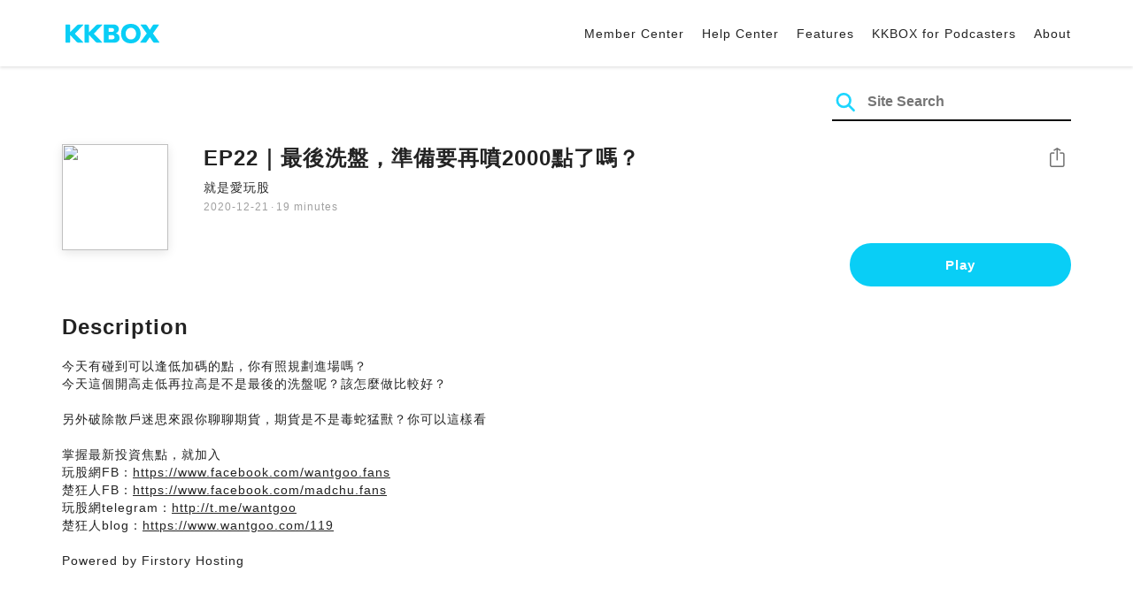

--- FILE ---
content_type: text/html; charset=UTF-8
request_url: https://podcast.kkbox.com/sg/episode/HZ5vqcptWvi34vk2Iq
body_size: 5755
content:
<!doctype html>
<html lang="en-SG">
<head>
    <meta charset="utf-8" />
    <meta name="viewport" content="width=device-width, initial-scale=1.0">
    <meta http-equiv="X-UA-Compatible" content="IE=Edge;chrome=1">

        <title>EP22｜最後洗盤，準備要再噴2000點了嗎？ | Listen Podcast on KKBOX</title>

<meta name="description" content="Listen EP22｜最後洗盤，準備要再噴2000點了嗎？ on KKBOX! 今天有碰到可以逢低加碼的點，你有照規劃進場嗎？今天這個開高走低再拉高是不是最後的洗盤呢？該怎麼做比較好？另外破除散戶迷思來跟你聊聊期貨，期貨是不是毒蛇猛獸？你可以這樣看掌握最新投資焦點，就加入玩股網FB：https://www.facebook.com/wantgoo.fans楚狂人FB：https://www.facebook.com/madchu.fans玩股網telegram：http://t.me/wantgoo楚狂人blog：https://www.wantgoo.com/119Powered by Firstory Hosting">
<meta name="keywords" content="KKBOX, Podcast, 聲音, 頻道, 單集, 節目, 分類">

<meta property="og:type" content="website"/>
<meta property="og:title" content="EP22｜最後洗盤，準備要再噴2000點了嗎？ | Listen Podcast on KKBOX"/>
<meta property="og:description" content="Listen EP22｜最後洗盤，準備要再噴2000點了嗎？ on KKBOX! 今天有碰到可以逢低加碼的點，你有照規劃進場嗎？今天這個開高走低再拉高是不是最後的洗盤呢？該怎麼做比較好？另外破除散戶迷思來跟你聊聊期貨，期貨是不是毒蛇猛獸？你可以這樣看掌握最新投資焦點，就加入玩股網FB：https://www.facebook.com/wantgoo.fans楚狂人FB：https://www.facebook.com/madchu.fans玩股網telegram：http://t.me/wantgoo楚狂人blog：https://www.wantgoo.com/119Powered by Firstory Hosting"/>
<meta property="og:image" content="https://i.kfs.io/podcast_episode/global/94657v2/fit/1200x630.png"/>
<meta property="og:image:width" content="1200"/>
<meta property="og:image:height" content="630"/>
<meta property="og:site_name" content="KKBOX" />
<meta property="og:url" content="https://podcast.kkbox.com/sg/episode/HZ5vqcptWvi34vk2Iq"/>
<meta property="og:locale" content="en_SG"/>
<meta property="fb:app_id" content="314155392230"/>

<meta name="twitter:card" content="summary_large_image"/>
<meta name="twitter:site" content="@kkbox"/>
<meta name="twitter:title" content="EP22｜最後洗盤，準備要再噴2000點了嗎？ | Listen Podcast on KKBOX"/>
<meta name="twitter:description" content="Listen EP22｜最後洗盤，準備要再噴2000點了嗎？ on KKBOX! 今天有碰到可以逢低加碼的點，你有照規劃進場嗎？今天這個開高走低再拉高是不是最後的洗盤呢？該怎麼做比較好？另外破除散戶迷思來跟你聊聊期貨，期貨是不是毒蛇猛獸？你可以這樣看掌握最新投資焦點，就加入玩股網FB：https://www.facebook.com/wantgoo.fans楚狂人FB：https://www.facebook.com/madchu.fans玩股網telegram：http://t.me/wantgoo楚狂人blog：https://www.wantgoo.com/119Powered by Firstory Hosting"/>
<meta name="twitter:image" content="https://i.kfs.io/podcast_episode/global/94657v2/fit/1200x630.png"/>

<link rel="canonical" href="https://podcast.kkbox.com/sg/episode/HZ5vqcptWvi34vk2Iq">


<link rel="alternate" hreflang="ja-jp" href="https://podcast.kkbox.com/jp/episode/HZ5vqcptWvi34vk2Iq" />
<link rel="alternate" hreflang="en-sg" href="https://podcast.kkbox.com/sg/episode/HZ5vqcptWvi34vk2Iq" />
<link rel="alternate" hreflang="en-my" href="https://podcast.kkbox.com/my/episode/HZ5vqcptWvi34vk2Iq" />
<link rel="alternate" hreflang="en" href="https://podcast.kkbox.com/sg/episode/HZ5vqcptWvi34vk2Iq" />
<link rel="alternate" hreflang="en-tw" href="https://podcast.kkbox.com/tw/episode/HZ5vqcptWvi34vk2Iq" />
<link rel="alternate" hreflang="zh-tw" href="https://podcast.kkbox.com/tw/episode/HZ5vqcptWvi34vk2Iq" />
<link rel="alternate" hreflang="zh" href="https://podcast.kkbox.com/tw/episode/HZ5vqcptWvi34vk2Iq" />
<link rel="alternate" hreflang="x-default" href="https://podcast.kkbox.com/episode/HZ5vqcptWvi34vk2Iq" />


<meta property="al:ios:url" content="kkbox://podcast.episode/HZ5vqcptWvi34vk2Iq" />
<meta property="al:ios:app_store_id" content="300915900" />
<meta property="al:ios:app_name" content="KKBOX" />
<meta property="al:android:url" content="kkbox://podcast.episode/HZ5vqcptWvi34vk2Iq" />
<meta property="al:android:package" content="com.skysoft.kkbox.android" />
<meta property="al:android:app_name" content="KKBOX" />
<meta property="al:web:url" content="https://podcast.kkbox.com/sg/episode/HZ5vqcptWvi34vk2Iq" />

    <link rel="shortcut icon" href="https://www.kkbox.com/favicon.ico"/>
    <link rel="preconnect" href="https://pkg.kfs.io">
    <link rel="preconnect" href="https://i.kfs.io">
    <link rel="preconnect" href="https://cdn.jsdelivr.net">

        <link href="/css/podcast/episode-page.505251b60c36b6767d71.css" rel="stylesheet">
    <link rel="stylesheet" media="print" href="/css/podcast/widget-generator-modal.0d6b1cceb268da3ce52d.css" onload="this.media='all'; this.onload=null;">
<noscript><link rel="stylesheet" href="/css/podcast/widget-generator-modal.0d6b1cceb268da3ce52d.css"></noscript>

        <script defer src="https://cdn.jsdelivr.net/npm/linkifyjs@2.1.9/dist/linkify.min.js" integrity="sha256-b8aRDYEOoOLGpyaXMI3N2nWUbjSeQ2QxzKjmPnCa4yA=" crossorigin="anonymous"></script>
<script defer src="https://cdn.jsdelivr.net/npm/linkifyjs@2.1.9/dist/linkify-element.min.js" integrity="sha256-9hV9vEzCUdl5GBhZHgRcrkZgXy+xtiTt+XM9yDuR33Y=" crossorigin="anonymous"></script>
    <script defer crossorigin="anonymous" src="https://pkg.kfs.io/kk-web/sharebox.js/2.1.0/main.js"></script>

            
        <script src="https://cdn.jsdelivr.net/npm/clipboard@2.0.6/dist/clipboard.min.js" integrity="sha256-inc5kl9MA1hkeYUt+EC3BhlIgyp/2jDIyBLS6k3UxPI=" crossorigin="anonymous"></script>
    
        <script type="application/ld+json">
    {"@context":"http://schema.org","@type":"BreadcrumbList","itemListElement":[{"@type":"ListItem","position":1,"item":"https://podcast.kkbox.com/sg","name":"KKBOX Podcast - Free for all"},{"@type":"ListItem","position":2,"item":"https://podcast.kkbox.com/sg/channel/TZUeBq6gXNADCp60ZJ","name":"就是愛玩股"},{"@type":"ListItem","position":3,"item":"https://podcast.kkbox.com/sg/episode/HZ5vqcptWvi34vk2Iq","name":"EP22｜最後洗盤，準備要再噴2000點了嗎？"}]}</script>
    <script type="application/ld+json">
    {"@context":"http://schema.org","@type":"PodcastEpisode","url":"https://podcast.kkbox.com/sg/episode/HZ5vqcptWvi34vk2Iq","name":"EP22｜最後洗盤，準備要再噴2000點了嗎？","description":"今天有碰到可以逢低加碼的點，你有照規劃進場嗎？今天這個開高走低再拉高是不是最後的洗盤呢？該怎麼做比較好？另外破除散戶迷思來跟你聊聊期貨，期貨是不是毒蛇猛獸？你可以這樣看掌握最新投資焦點，就加入玩股網FB：https://www.facebook.com/wantgoo.fans楚狂人FB：https://www.facebook.com/madchu.fans玩股網telegram：http://t.me/wantgoo楚狂人blog：https://www.wantgoo.com/119Powered by Firstory Hosting","publisher":{"@type":"Person","name":"玩股網"},"author":{"@type":"Person","name":"玩股網"},"datePublished":"2020-12-21","timeRequired":"PT19M44S","partOfSeries":{"@type":"PodcastSeries","name":"就是愛玩股","url":"https://podcast.kkbox.com/sg/channel/TZUeBq6gXNADCp60ZJ"},"image":"https://i.kfs.io/podcast_channel/global/3889v3/cropresize/300x300.jpg","accessMode":"auditory","mainEntityOfPage":{"@type":"WebPage","@id":"https://podcast.kkbox.com/sg/episode/HZ5vqcptWvi34vk2Iq"},"offers":[{"@type":"Offer","price":"Free"}]}</script>

    <script>
(() => {
    const $script = document.createElement('script');
    $script.src = 'https://cdn.jsdelivr.net/npm/@elastic/apm-rum@5.12.0/dist/bundles/elastic-apm-rum.umd.min.js';
    $script.async = true;
    $script.crossorigin = 'anonymous';
    $script.onload = () =>  {
        // Initialize
        elasticApm.init({
            serviceName: "podcast-kkbox-com",
            serverUrl: "https://apm.kkbox.com",
            environment: "production"
        });

        
        // Capture global error event
        window.addEventListener('error', (event) => {
            try {
                elasticApm.captureError(event.error);
            } catch (e) {}
        });
    };
    document.head.appendChild($script);
})();
</script>
    <!-- Google Tag Manager -->
<script>(function(w,d,s,l,i){w[l]=w[l]||[];w[l].push({'gtm.start':
    new Date().getTime(),event:'gtm.js'});var f=d.getElementsByTagName(s)[0],
    j=d.createElement(s),dl=l!='dataLayer'?'&l='+l:'';j.async=true;j.src=
    'https://www.googletagmanager.com/gtm.js?id='+i+dl;f.parentNode.insertBefore(j,f);
    })(window,document,'script','dataLayer','GTM-K4SDJPS');</script>
<!-- End Google Tag Manager -->
</head>
<body>
    <header class="header">
    <div class="container">
        <div class="nav-link-group--left">
            <a class="nav-link--logo" href="https://www.kkbox.com/sg/en/"
               data-ga-category="Podcast" data-ga-action="Click Header" data-ga-label="KKBOX Logo"></a>
        </div>
        <div class="nav-link-group--center"></div>
        <div class="nav-link-group--right">
            <nav class="desktop-menu">
                <ul>
                                        <li class="nav-link">
                        <a href="https://ssl.kkbox.com/sg/membership/index.php"  target="_blank" rel="noopener"                            data-ga-category="Podcast" data-ga-action="Click Header" data-ga-label="https://ssl.kkbox.com/sg/membership/index.php">Member Center</a>
                    </li>
                                        <li class="nav-link">
                        <a href="https://help.kkbox.com/sg/en?p=kkbox"  target="_blank" rel="noopener"                            data-ga-category="Podcast" data-ga-action="Click Header" data-ga-label="https://help.kkbox.com/sg/en?p=kkbox">Help Center</a>
                    </li>
                                        <li class="nav-link">
                        <a href="https://www.kkbox.com/sg/en/feature"                            data-ga-category="Podcast" data-ga-action="Click Header" data-ga-label="https://www.kkbox.com/sg/en/feature">Features</a>
                    </li>
                                        <li class="nav-link">
                        <a href="/podcasters"                            data-ga-category="Podcast" data-ga-action="Click Header" data-ga-label="/podcasters">KKBOX for Podcasters</a>
                    </li>
                                        <li class="nav-link">
                        <a href="/sg/about"                            data-ga-category="Podcast" data-ga-action="Click Header" data-ga-label="/sg/about">About </a>
                    </li>
                                    </ul>
            </nav>
            <div class="mobile-hamburger" onclick="document.querySelector('.nav-link-group--mobile').classList.add('active')"></div>
        </div>
        <div class="nav-link-group--mobile">
            <div class="mobile-menu">
                <ul>
                    <li class="nav-link--close">
                        <div class="mobile-close" onclick="document.querySelector('.nav-link-group--mobile').classList.remove('active')"></div>
                    </li>

                    
                                        <li class="nav-link">
                        <a href="https://ssl.kkbox.com/sg/membership/index.php"  target="_blank" rel="noopener"                            data-ga-category="Podcast" data-ga-action="Click Header" data-ga-label="https://ssl.kkbox.com/sg/membership/index.php">Member Center</a>
                    </li>
                                        <li class="nav-link">
                        <a href="https://help.kkbox.com/sg/en?p=kkbox"  target="_blank" rel="noopener"                            data-ga-category="Podcast" data-ga-action="Click Header" data-ga-label="https://help.kkbox.com/sg/en?p=kkbox">Help Center</a>
                    </li>
                                        <li class="nav-link">
                        <a href="https://www.kkbox.com/sg/en/feature"                            data-ga-category="Podcast" data-ga-action="Click Header" data-ga-label="https://www.kkbox.com/sg/en/feature">Features</a>
                    </li>
                                        <li class="nav-link">
                        <a href="/podcasters"                            data-ga-category="Podcast" data-ga-action="Click Header" data-ga-label="/podcasters">KKBOX for Podcasters</a>
                    </li>
                                        <li class="nav-link">
                        <a href="/sg/about"                            data-ga-category="Podcast" data-ga-action="Click Header" data-ga-label="/sg/about">About </a>
                    </li>
                                    </ul>
            </div>
        </div>
    </div>
</header>

    <div class="page page--episode">
    <section class="section--search-box">
        <div class="container">
            <div class="search-box-wrapper">
                <form class="search-box "
      action="/sg/search" method="GET">
    <button class="search-icon" type="submit"></button>
    <input class="search-input" type="text" name="word" placeholder="Site Search" value="" required>
</form>
            </div>
        </div>
    </section>

    <div class="container">
        <section class="section-episode">
            <div class="cover-image-wrapper">
                <img class="cover-image" width="80" height="80" src="https://i.kfs.io/podcast_episode/global/94657v2/cropresize/300x300.jpg">
            </div>

            <div class="episode-info-wrapper">
                <h3 class="title">EP22｜最後洗盤，準備要再噴2000點了嗎？</h3>
                <div class="info">
                                        <a class="channel" href="/sg/channel/TZUeBq6gXNADCp60ZJ"
                    data-ga-category="Podcast" data-ga-action="Click Channel Link in Episode Info" data-ga-label="就是愛玩股">
                        就是愛玩股
                    </a>
                </div>
                <div class="data-and-duration">
                    <span class="date">2020-12-21</span>·<span class="duration">19 minutes</span>
                </div>
            </div>

            <div class="share-action-wrapper">
                <share-box>
                    <button type="button" class="btn btn-share"
                            data-ga-category="Podcast" data-ga-action="Share Episode" data-ga-label="EP22｜最後洗盤，準備要再噴2000點了嗎？">
                        Share
                    </button>
                </share-box>
            </div>

            <div class="listen-action-wrapper">
                                    <a class="btn btn-blue btn-play"
                       href="https://play.kkbox.com/podcast/episode/HZ5vqcptWvi34vk2Iq" target="_blank"
                       rel="noopener"
                       data-ga-category="Podcast" data-ga-action="Play Episode in Web Player" data-ga-label="EP22｜最後洗盤，準備要再噴2000點了嗎？">
                        Play
                    </a>
                            </div>
        </section>

        <section class="section-content">
            <h2 class="section-title">Description</h2>

            
            <p class="description js-linkify">
                
                今天有碰到可以逢低加碼的點，你有照規劃進場嗎？<br />
今天這個開高走低再拉高是不是最後的洗盤呢？該怎麼做比較好？<br />
<br />
另外破除散戶迷思來跟你聊聊期貨，期貨是不是毒蛇猛獸？你可以這樣看<br />
<br />
掌握最新投資焦點，就加入<br />
玩股網FB：https://www.facebook.com/wantgoo.fans<br />
楚狂人FB：https://www.facebook.com/madchu.fans<br />
玩股網telegram：http://t.me/wantgoo<br />
楚狂人blog：https://www.wantgoo.com/119<br />
<br />
Powered by Firstory Hosting
            </p>
        </section>
    </div>

    
        <div class="modal modal-widget-generator" hidden>
        <div class="modal-content">
            <div class="icon-close-modal" onclick="document.querySelector('.modal-widget-generator').hidden = true">✕</div>
            <h3 class="modal-title">Get Embed Code</h3>
            <div class="iframe-wrapper" data-iframe-wrapper></div>
            <div class="widget-setting-wrapper">
                <div class="widget-setting" data-theme-radio>
                    <h4 class="setting-title">• Theme</h4>
                    <label for="theme-auto">
                        <input type="radio" id="theme-auto" name="theme" value="" checked> Auto
                    </label>
                    <label for="light">
                        <input type="radio" id="light" name="theme" value="light"> Light
                    </label>
                    <label for="dark">
                        <input type="radio" id="dark" name="theme" value="dark"> Dark
                    </label>
                </div>
                <div class="widget-setting" data-width-radio>
                    <h4 class="setting-title">• Size</h4>
                    <label for="width-auto">
                        <input type="radio" id="width-auto" name="width" value="100%" checked> Auto
                    </label>
                    <label for="large">
                        <input type="radio" id="large" name="width" value="700"> Large
                    </label>
                    <label for="small">
                        <input type="radio" id="small" name="width" value="290"> Small
                    </label>
                </div>
            </div>
            <div class="embed-code-wrapper">
                <textarea class="embed-code" id="embed-code" readonly data-embed-code></textarea>
                <button class="btn btn-copy" data-copy-html data-clipboard-target="#embed-code">Copy</button>
            </div>
        </div>
    </div>
    </div>


    <footer class="pm-footer">
    <div class="pm-footer-menu">
                <div class="pm-footer-column">
            <div class="pm-footer-subtitle">Explore KKBOX</div>
                        <div class="pm-footer-li">
                <a href="https://www.kkbox.com/sg/en/feature"                    data-ga-category="Podcast" data-ga-action="Click Footer" data-ga-label="https://www.kkbox.com/sg/en/feature">
                   Features
                </a>
            </div>
                        <div class="pm-footer-li">
                <a href="https://www.kkbox.com/sg/en/info/event/"                    data-ga-category="Podcast" data-ga-action="Click Footer" data-ga-label="https://www.kkbox.com/sg/en/info/event/">
                   Giveaways
                </a>
            </div>
                        <div class="pm-footer-li">
                <a href="https://www.kkbox.com/sg/en/download"                    data-ga-category="Podcast" data-ga-action="Click Footer" data-ga-label="https://www.kkbox.com/sg/en/download">
                   Platforms
                </a>
            </div>
                    </div>
                <div class="pm-footer-column">
            <div class="pm-footer-subtitle">Entertainment News</div>
                        <div class="pm-footer-li">
                <a href="https://www.kkbox.com/sg/en/info/"                    data-ga-category="Podcast" data-ga-action="Click Footer" data-ga-label="https://www.kkbox.com/sg/en/info/">
                   Latest
                </a>
            </div>
                        <div class="pm-footer-li">
                <a href="https://kma.kkbox.com/charts/?terr=sg&amp;lang=en"  target="_blank" rel="noopener"                    data-ga-category="Podcast" data-ga-action="Click Footer" data-ga-label="https://kma.kkbox.com/charts/?terr=sg&amp;lang=en">
                   Charts
                </a>
            </div>
                        <div class="pm-footer-li">
                <a href="https://kma.kkbox.com/awards/"  target="_blank" rel="noopener"                    data-ga-category="Podcast" data-ga-action="Click Footer" data-ga-label="https://kma.kkbox.com/awards/">
                   Music Awards
                </a>
            </div>
                    </div>
                <div class="pm-footer-column">
            <div class="pm-footer-subtitle">Member</div>
                        <div class="pm-footer-li">
                <a href="https://ssl.kkbox.com/billing.php"  target="_blank" rel="noopener"                    data-ga-category="Podcast" data-ga-action="Click Footer" data-ga-label="https://ssl.kkbox.com/billing.php">
                   Subscribe
                </a>
            </div>
                        <div class="pm-footer-li">
                <a href="https://mykkid.kkbox.com"  target="_blank" rel="noopener"                    data-ga-category="Podcast" data-ga-action="Click Footer" data-ga-label="https://mykkid.kkbox.com">
                   Member Centre
                </a>
            </div>
                        <div class="pm-footer-li">
                <a href="https://help.kkbox.com/sg/en?p=kkbox"  target="_blank" rel="noopener"                    data-ga-category="Podcast" data-ga-action="Click Footer" data-ga-label="https://help.kkbox.com/sg/en?p=kkbox">
                   Help Centre
                </a>
            </div>
                        <div class="pm-footer-li">
                <a href="https://www.kkbox.com/about/en/terms?terr=sg"                    data-ga-category="Podcast" data-ga-action="Click Footer" data-ga-label="https://www.kkbox.com/about/en/terms?terr=sg">
                   Terms of Use
                </a>
            </div>
                    </div>
                <div class="pm-footer-column">
            <div class="pm-footer-subtitle">About</div>
                        <div class="pm-footer-li">
                <a href="https://www.kkbox.com/about/en/"                    data-ga-category="Podcast" data-ga-action="Click Footer" data-ga-label="https://www.kkbox.com/about/en/">
                   About KKBOX
                </a>
            </div>
                        <div class="pm-footer-li">
                <a href="https://www.kkbox.com/about/en/news"                    data-ga-category="Podcast" data-ga-action="Click Footer" data-ga-label="https://www.kkbox.com/about/en/news">
                   News
                </a>
            </div>
                        <div class="pm-footer-li">
                <a href="https://www.kkbox.com/about/en/ad-cooperation/user-profile"                    data-ga-category="Podcast" data-ga-action="Click Footer" data-ga-label="https://www.kkbox.com/about/en/ad-cooperation/user-profile">
                   Advertising
                </a>
            </div>
                        <div class="pm-footer-li">
                <a href="https://www.kkbox.com/about/en/contact"                    data-ga-category="Podcast" data-ga-action="Click Footer" data-ga-label="https://www.kkbox.com/about/en/contact">
                   Contact Us
                </a>
            </div>
                        <div class="pm-footer-li">
                <a href="https://www.soundscape.net"  target="_blank" rel="noopener"                    data-ga-category="Podcast" data-ga-action="Click Footer" data-ga-label="https://www.soundscape.net">
                   Publish Music
                </a>
            </div>
                        <div class="pm-footer-li">
                <a href="https://www.kkbox.com/about/en/privacy?terr=sg"                    data-ga-category="Podcast" data-ga-action="Click Footer" data-ga-label="https://www.kkbox.com/about/en/privacy?terr=sg">
                   Privacy Policy
                </a>
            </div>
                    </div>
                <div class="pm-footer-column-socials">
                        <a class="pm-social pm-instagram" href="https://instagram.com/kkboxsg" target="_blank" rel="noopener"
               data-ga-category="Podcast" data-ga-action="Click Footer" data-ga-label="https://instagram.com/kkboxsg"></a>
                        <a class="pm-social pm-facebook" href="https://www.facebook.com/KKBOXSG" target="_blank" rel="noopener"
               data-ga-category="Podcast" data-ga-action="Click Footer" data-ga-label="https://www.facebook.com/KKBOXSG"></a>
                    </div>
    </div>
    <div class="pm-all-width">
        <div class="pm-terr-lang">
            <div class="pm-terr">
                <select id="pm-terr-select" onchange="window.location = this.options[this.selectedIndex].value;" tabindex="-1">
                                            <option value="https://podcast.kkbox.com/tw/episode/HZ5vqcptWvi34vk2Iq"
                                >
                            Taiwan
                        </option>
                                            <option value="https://podcast.kkbox.com/sg/episode/HZ5vqcptWvi34vk2Iq"
                                 selected >
                            Singapore
                        </option>
                                            <option value="https://podcast.kkbox.com/my/episode/HZ5vqcptWvi34vk2Iq"
                                >
                            Malaysia
                        </option>
                                            <option value="https://podcast.kkbox.com/jp/episode/HZ5vqcptWvi34vk2Iq"
                                >
                            Japan
                        </option>
                                    </select>
                <label for="pm-terr-select">Singapore</label>
                <div class="pm-dropdown-menu" tabindex="0"><button>Singapore</button>
                    <div class="pm-dropdown">
                                                    <a class="pm-dropdown-li" href="https://podcast.kkbox.com/tw/episode/HZ5vqcptWvi34vk2Iq">Taiwan</a>
                                                    <a class="pm-dropdown-li" href="https://podcast.kkbox.com/sg/episode/HZ5vqcptWvi34vk2Iq">Singapore</a>
                                                    <a class="pm-dropdown-li" href="https://podcast.kkbox.com/my/episode/HZ5vqcptWvi34vk2Iq">Malaysia</a>
                                                    <a class="pm-dropdown-li" href="https://podcast.kkbox.com/jp/episode/HZ5vqcptWvi34vk2Iq">Japan</a>
                                            </div>
                </div>
            </div>
        </div>
        <div class="pm-copyright">Copyright © 2026 KKBOX All Rights Reserved.</div>
    </div>
</footer>

    <script src="/js/podcast/episode-page.77834be4a24dba67e671.js"></script>
<script>
(function(EpisodePage) {
    var page = new EpisodePage();

    page.initLinkify({
        element: document.querySelector('.js-linkify')
    });

    page.useShortUrlInShareBox({
        shortUrlApiEndpoint: "/api/short-url?url=https%3A%2F%2Fpodcast.kkbox.com%2Fsg%2Fepisode%2FHZ5vqcptWvi34vk2Iq"
    })

    page.showWidgetIconInShareBox({
        clickWidgetIconCallback: () => { page.showWidgetGeneratorModal(); }
    });

    page.initPlaybackPopup({
        element: document.querySelector('.js-click-play-in-kkbox'),
        protocolUrl: "kkbox://podcast.episode/HZ5vqcptWvi34vk2Iq",
        locale: "en"
    });

    page.initWidgetGeneratorModal({
        $modal: document.querySelector('.modal-widget-generator'),
        episodeId: "HZ5vqcptWvi34vk2Iq",
        terr: "sg",
        host: "https://podcast-cdn.kkbox.com",
        i18n: {
            copied: "Copied"
        }
    });
})(window.EpisodePage);
</script>
</body>
</html>
